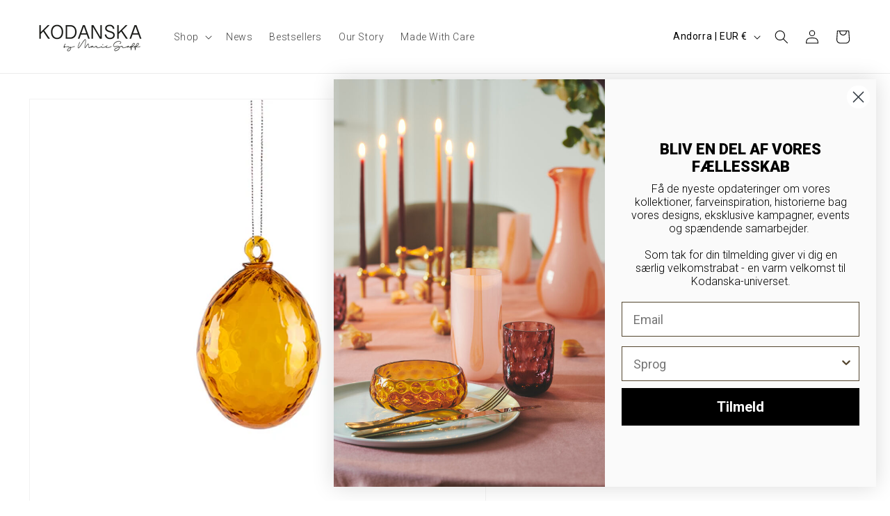

--- FILE ---
content_type: text/javascript; charset=utf-8
request_url: https://kodanska.com/products/ko-10027-danish-summer-easter-egg-amber.js
body_size: 1355
content:
{"id":9977080807753,"title":"Danish Summer Påskeæg - Amber","handle":"ko-10027-danish-summer-easter-egg-amber","description":"\u003cp\u003eUnikke påskeornamenter i mundblæst glas\u003cbr\u003e\u003cbr\u003eVores danske sommer-påskeæg er en poetisk hyldest til forårets farver og lethed - og et smukt tilbehør til dit hjem under påsken og fremover. Hvert æg er mundblæst og håndlavet i Europa, hvilket gør hver eneste stykke unikt både i farve og form.\u003cbr\u003e\u003cbr\u003eMed inspiration fra vores populære danske sommerkollektion minder overflademønsteret om delikate regndråber - der fanger essensen af friskhed og leg i den skandinaviske forår. Æggene kan hænges på en forårsfilial, placeres i et vindue eller bruges som en dekorativ detalje til dit påskebord.\u003cbr\u003e\u003cbr\u003eUdstil dem individuelt eller bland flere farver for et levende og personligt udseende - og lad dem blive en del af din påsketradition i mange år fremover.\u003cbr\u003e\u003cbr\u003eMateriale: Mundblæst glas\u003cbr\u003eLavet i: Europa\u003cbr\u003eDesigner: Marie Graff\u003cbr\u003eBemærk venligst: Variationer i form og farve er en del af produktets unikke, håndlavede karakter.\u003c\/p\u003e","published_at":"2025-12-15T00:00:00+01:00","created_at":"2025-12-15T16:30:34+01:00","vendor":"Kodanska","type":"Easter Egg","tags":["22 Stock","23 Second Half Year","23 Stock","24 First Half Year","All","Amber","Danish","Danish Summer","Easter Egg","Glass","gslinkdseaster","Kodanska"],"price":3200,"price_min":3200,"price_max":3200,"available":true,"price_varies":false,"compare_at_price":null,"compare_at_price_min":0,"compare_at_price_max":0,"compare_at_price_varies":false,"variants":[{"id":53514345283913,"title":"H 9 x D 6 cm","option1":"H 9 x D 6 cm","option2":null,"option3":null,"sku":"KO-10027\\Amber\\H 9 x D 6 cm","requires_shipping":true,"taxable":true,"featured_image":{"id":68492264800585,"product_id":9977080807753,"position":1,"created_at":"2025-12-15T16:30:41+01:00","updated_at":"2025-12-15T16:30:44+01:00","alt":"Kodanska Danish Summer Påskeæg Easter Egg Amber","width":786,"height":786,"src":"https:\/\/cdn.shopify.com\/s\/files\/1\/0601\/4746\/6493\/files\/Danish_Summer_Paaskeaeg-Easter_Egg-KO-10027-Amber.jpg?v=1765812644","variant_ids":[53514345283913]},"available":true,"name":"Danish Summer Påskeæg - Amber - H 9 x D 6 cm","public_title":"H 9 x D 6 cm","options":["H 9 x D 6 cm"],"price":3200,"weight":150,"compare_at_price":null,"inventory_management":"shopify","barcode":"5740016002838","featured_media":{"alt":"Kodanska Danish Summer Påskeæg Easter Egg Amber","id":54954272031049,"position":1,"preview_image":{"aspect_ratio":1.0,"height":786,"width":786,"src":"https:\/\/cdn.shopify.com\/s\/files\/1\/0601\/4746\/6493\/files\/Danish_Summer_Paaskeaeg-Easter_Egg-KO-10027-Amber.jpg?v=1765812644"}},"requires_selling_plan":false,"selling_plan_allocations":[]}],"images":["\/\/cdn.shopify.com\/s\/files\/1\/0601\/4746\/6493\/files\/Danish_Summer_Paaskeaeg-Easter_Egg-KO-10027-Amber.jpg?v=1765812644","\/\/cdn.shopify.com\/s\/files\/1\/0601\/4746\/6493\/files\/Danish_Summer_Paaskeaeg-Easter_Egg-KO-10027-Amber-1.jpg?v=1765812645","\/\/cdn.shopify.com\/s\/files\/1\/0601\/4746\/6493\/files\/Danish_Summer_Paaskeaeg-Easter_Egg-KO-10027-Amber-2.jpg?v=1765812644"],"featured_image":"\/\/cdn.shopify.com\/s\/files\/1\/0601\/4746\/6493\/files\/Danish_Summer_Paaskeaeg-Easter_Egg-KO-10027-Amber.jpg?v=1765812644","options":[{"name":"Størrelse","position":1,"values":["H 9 x D 6 cm"]}],"url":"\/products\/ko-10027-danish-summer-easter-egg-amber","media":[{"alt":"Kodanska Danish Summer Påskeæg Easter Egg Amber","id":54954272031049,"position":1,"preview_image":{"aspect_ratio":1.0,"height":786,"width":786,"src":"https:\/\/cdn.shopify.com\/s\/files\/1\/0601\/4746\/6493\/files\/Danish_Summer_Paaskeaeg-Easter_Egg-KO-10027-Amber.jpg?v=1765812644"},"aspect_ratio":1.0,"height":786,"media_type":"image","src":"https:\/\/cdn.shopify.com\/s\/files\/1\/0601\/4746\/6493\/files\/Danish_Summer_Paaskeaeg-Easter_Egg-KO-10027-Amber.jpg?v=1765812644","width":786},{"alt":"Kodanska Danish Summer Påskeæg Easter Egg Amber","id":54954272063817,"position":2,"preview_image":{"aspect_ratio":1.0,"height":1500,"width":1500,"src":"https:\/\/cdn.shopify.com\/s\/files\/1\/0601\/4746\/6493\/files\/Danish_Summer_Paaskeaeg-Easter_Egg-KO-10027-Amber-1.jpg?v=1765812645"},"aspect_ratio":1.0,"height":1500,"media_type":"image","src":"https:\/\/cdn.shopify.com\/s\/files\/1\/0601\/4746\/6493\/files\/Danish_Summer_Paaskeaeg-Easter_Egg-KO-10027-Amber-1.jpg?v=1765812645","width":1500},{"alt":"Kodanska Danish Summer Påskeæg Easter Egg Amber","id":54954272096585,"position":3,"preview_image":{"aspect_ratio":1.0,"height":645,"width":645,"src":"https:\/\/cdn.shopify.com\/s\/files\/1\/0601\/4746\/6493\/files\/Danish_Summer_Paaskeaeg-Easter_Egg-KO-10027-Amber-2.jpg?v=1765812644"},"aspect_ratio":1.0,"height":645,"media_type":"image","src":"https:\/\/cdn.shopify.com\/s\/files\/1\/0601\/4746\/6493\/files\/Danish_Summer_Paaskeaeg-Easter_Egg-KO-10027-Amber-2.jpg?v=1765812644","width":645}],"requires_selling_plan":false,"selling_plan_groups":[]}

--- FILE ---
content_type: application/javascript
request_url: https://ecommplugins-trustboxsettings.trustpilot.com/kodanska.myshopify.com.js?settings=1639848303483&shop=kodanska.myshopify.com
body_size: 209
content:
const trustpilot_trustbox_settings = {"trustboxes":[],"activeTrustbox":0,"pageUrls":{"landing":"https://kodanska.myshopify.com","category":"https://kodanska.myshopify.com/collections/frontpage","product":"https://kodanska.myshopify.com/products/ko-10021-chica-bowl-jar-pink"}};
dispatchEvent(new CustomEvent('trustpilotTrustboxSettingsLoaded'));

--- FILE ---
content_type: application/x-javascript; charset=utf-8
request_url: https://consent.cookiebot.com/bae31dd9-4561-4b6c-abd3-dd80103bd861/cc.js?renew=false&referer=kodanska.com&dnt=false&init=false
body_size: 206
content:
if(console){var cookiedomainwarning='Error: The domain KODANSKA.COM is not authorized to show the cookie banner for domain group ID bae31dd9-4561-4b6c-abd3-dd80103bd861. Please add it to the domain group in the Cookiebot Manager to authorize the domain.';if(typeof console.warn === 'function'){console.warn(cookiedomainwarning)}else{console.log(cookiedomainwarning)}};